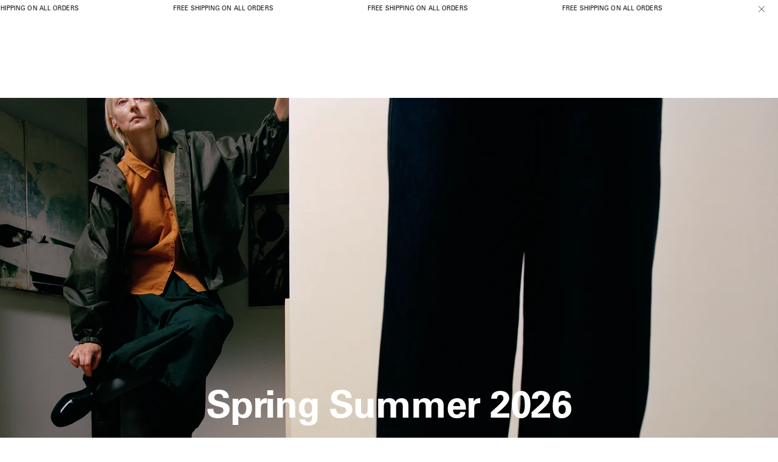

--- FILE ---
content_type: application/javascript
request_url: https://cdn.appmate.io/themecode/youmustcreate-gb/main/icons.js?generation=1738069036184418
body_size: -129
content:
export const icons={wishlist:`
    <svg xmlns="http://www.w3.org/2000/svg" width="21" height="20" fill="none">
      <path stroke="currentColor" stroke-miterlimit="10" d="m9.985 15.164-6.29 3.04V1.5h13v16.702l-6.275-3.038-.217-.105-.218.105Z"/>
    </svg>
  `,remove:`
    <svg
      width="20"
      height="20"
      viewBox="0 0 20 20"
      fill="none"
      xmlns="http://www.w3.org/2000/svg">
      <path d="M17 17L3 3" stroke="currentColor"/>
      <path d="M3 17L17 3" stroke="currentColor"/>
    </svg>
  `,share:`
    <svg viewBox="0 0 24 24">
      <path d="M20 13v6a2 2 0 01-2 2H6a2 2 0 01-2-2v-6M12 15V3m0 0L8.5 6.5M12 3l3.5 3.5" fill="none" stroke-linecap="round" stroke-linejoin="round"></path>
    </svg>
  `,buy:`
    <svg viewBox="0 0 24 24">
      <path d="M19.26 9.696l1.385 9A2 2 0 0118.67 21H5.33a2 2 0 01-1.977-2.304l1.385-9A2 2 0 016.716 8h10.568a2 2 0 011.977 1.696zM14 5a2 2 0 10-4 0" fill="none" stroke-linecap="round" stroke-linejoin="round"></path>
    </svg>
  `,spinner:`
    <svg class="wk-spinner-svg" viewBox="0 0 66 66">
      <circle class="wk-spinner-circle" fill="none" stroke-width="6" cx="33" cy="33" r="30"></circle>
    </svg>
  `,caret:`
    <svg aria-hidden="true" focusable="false" role="presentation" viewBox="0 0 24 24">
      <path d="M6 9l6 6 6-6" />
    </svg>
  `};


--- FILE ---
content_type: text/json
request_url: https://conf.config-security.com/model
body_size: 86
content:
{"title":"recommendation AI model (keras)","structure":"release_id=0x2f:7d:51:47:6a:35:27:31:32:74:79:55:46:37:5a:74:34:46:3a:64:75:5d:31:6e:4e:78:58:2d:3d;keras;06sd9j8mehckdx2h2gm66wuu5ijldxiy8161xt17yqka0t11fyiewumlkk8p7p3yg5exeb0q","weights":"../weights/2f7d5147.h5","biases":"../biases/2f7d5147.h5"}